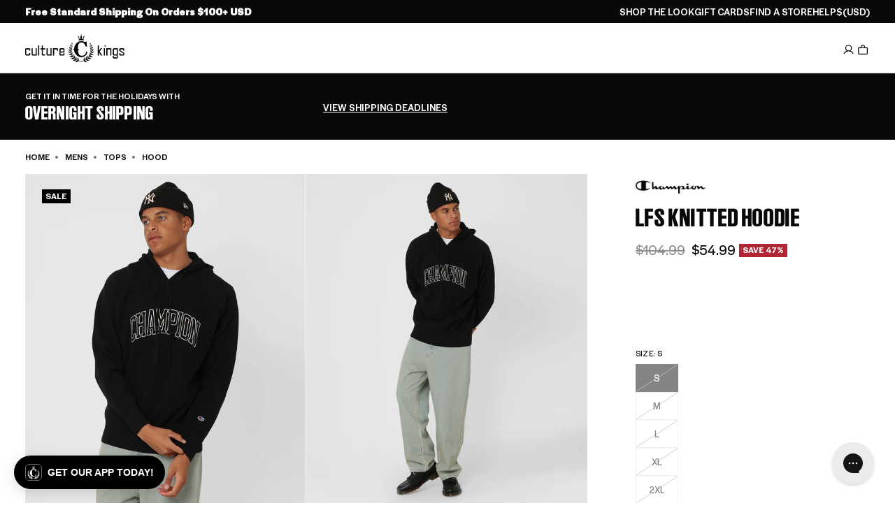

--- FILE ---
content_type: application/javascript
request_url: https://play.gotolstoy.com/widget-v2/0895a215e/modal-container.B-cSwM7H.js
body_size: 7855
content:
var we=Object.defineProperty,Ne=Object.defineProperties;var Te=Object.getOwnPropertyDescriptors;var ce=Object.getOwnPropertySymbols;var Ce=Object.prototype.hasOwnProperty,Ie=Object.prototype.propertyIsEnumerable;var de=(e,n,a)=>n in e?we(e,n,{enumerable:!0,configurable:!0,writable:!0,value:a}):e[n]=a,v=(e,n)=>{for(var a in n||(n={}))Ce.call(n,a)&&de(e,a,n[a]);if(ce)for(var a of ce(n))Ie.call(n,a)&&de(e,a,n[a]);return e},C=(e,n)=>Ne(e,Te(n));var P=(e,n,a)=>new Promise((o,i)=>{var s=c=>{try{l(a.next(c))}catch(h){i(h)}},r=c=>{try{l(a.throw(c))}catch(h){i(h)}},l=c=>c.done?o(c.value):Promise.resolve(c.value).then(s,r);l((a=a.apply(e,n)).next())});import{q as $,u as t,h as O,T as _,y as H,k as E,A as q}from"./vendor-preact.D9E1TqzR.js";import{c as Se,e as z,u as pe,h as ke,y as Ae,q as ge,J as ue,b as Z,W as Pe,K as j,k as B,i as J,j as Oe,a as Me,U as _e,D as Re,L as Ue}from"./shop-assistant-signin-form.-cGqeF6C.js";import{L as Ee,X as he,k as $e,q as me,l as Le,K as je,z as De,w as Fe,x as Ve}from"./vendor-icons.DrrGc7Se.js";import{a as He}from"./vendor-query.DtfF_D-3.js";import{e as fe}from"./env.utils.DlvONbZq.js";const M={product:"product",measurements:"measurements",uploadImage:"uploadImage",signIn:"signIn",profile:"profile",modelGeneratedImage:"modelGeneratedImage"},D={TRYON:"User wants to see how this product looks on them. Identify what product they want to try on and call **tryonTool**",TRYON_WITH_SIZING:"User wants to see how this product looks on them. Call **tryonTool** and **sizingTool** in parallel.",SIZING:"User wants to find their size. Call **sizingTool**",PRODUCT_RECOMMENDATIONS:"Call **getProductRecommendationsTool** and/or **discoverProductsTool** and use **renderProductsTool**.",PRODUCT_VARIANTS:"User wants to see other variants of this product. Call **getProductVariantsTool**",ADD_TO_CART:"Identify what product they want to add to the cart and what variant they want to add and call **addToCartTool**"},be=()=>{const{addMessage:e}=Se(),{isSearchBarOnPlayer:n,isSearchBarOnStories:a,isEmbed:o}=z(),{track:i}=pe(),{isAuthenticated:s}=ke(),{userTryonImage:r,saveUserTryonImage:l}=Ae(),{openModal:c}=ge(),h=(d,x=0)=>P(void 0,null,function*(){var g,A;yield ue.addToCart({productId:d.externalProductId,productHandle:d.handle,variantId:(g=d.variants[x])==null?void 0:g.externalVariantId,isInIframe:n}),i(Z.SHOP_ASSISTANT_PRODUCT_MODAL_ADD_TO_CART,{productId:(A=d.variants[x])==null?void 0:A.externalVariantId})}),S=d=>P(void 0,null,function*(){yield ue.removeFromCart({variantId:d}),i(Z.SHOP_ASSISTANT_PRODUCT_MODAL_REMOVE_FROM_CART,{productId:d})}),y=d=>Object.fromEntries(Object.entries(d).filter(([x,g])=>typeof g=="number"||!!g));return{handleAddToCart:h,handleRemoveFromCart:S,handleVirtualTryOn:(...ee)=>P(void 0,[...ee],function*({customMessage:d,productId:x,productTitle:g,variantImage:A,humanImage:f}={}){let R=f!=null?f:r;if(R)l(R);else{const T=yield c({type:M.uploadImage});if(!(T!=null&&T.imageUrl))return;R=T.imageUrl,l(T.imageUrl)}if(!s){const T=yield c({type:M.signIn,callbackAction:Pe.tryOnAction(x,A)});if(!(T!=null&&T.signedIn))return}const G=g!=null?g:"this product";e({message:d!=null?d:`I want to see ${G} on me`,actionType:j.TRYON,instructions:D.TRYON,messageContext:y({productId:x,variantImage:A,humanImage:R}),isForEmbed:o,isSystemGenerated:!0})}),handleFindMySize:d=>{e({message:`Find my size.
      My measurements are ${d.height} ${d.units} tall, ${d.chestOrBust} ${d.units} chest, ${d.waist} ${d.units} waist, and ${d.hips} ${d.units} hips`,actionType:j.SIZING,instructions:D.SIZING,messageContext:y({measurements:d}),isForEmbed:o,isSystemGenerated:!0})},handleTryAnotherProduct:({customMessage:d}={})=>{e({message:d!=null?d:"Try another product",actionType:j.PRODUCT_RECOMMENDATIONS,instructions:D.PRODUCT_RECOMMENDATIONS,isForEmbed:o,isSystemGenerated:!0})},handleTryAnotherVariant:({customMessage:d}={})=>{e({message:d!=null?d:"Try another variant",actionType:j.PRODUCT_VARIANTS,instructions:D.PRODUCT_VARIANTS,isForEmbed:o,isSystemGenerated:!0})},handleAddToCartQuickAction:()=>{e({message:"I want to add this product to my cart.",actionType:j.ADD_TO_CART,instructions:D.ADD_TO_CART,isForEmbed:o,isSystemGenerated:!0})},handleOpenMeasurementsModal:()=>P(void 0,null,function*(){yield c({type:M.measurements})})}},ze=e=>{const n=e.find(a=>a.type===B.AddToCart);return n&&n.enabled?n:null},Ge=(e,n)=>{if(!n||n.length===0||!e||e.length===0)return!1;const a=n.map(o=>o.trim().toLowerCase());return e.some(o=>a.includes(o.toLowerCase()))},V=e=>e.inventoryPolicy==="continue"||e.inventoryQuantity===null||e.inventoryQuantity!==null&&e.inventoryQuantity>0,Qe=(e,n)=>{const a=ze(e);return a?a.blockedTags&&Ge(n,a.blockedTags)?{canAdd:!1,reason:"Explore this product here - visit our store to complete your purchase"}:{canAdd:!0}:{canAdd:!1,reason:"Add to cart is disabled"}},Be=(e,n,a)=>{const o=Qe(e,n);return o.canAdd?V(a)?{canAdd:!0}:{canAdd:!1,reason:"This item is currently out of stock"}:o},Ke=()=>{const{appUrl:e}=J(),n=$((o,i,s)=>P(void 0,null,function*(){try{const r=yield fetch(`${fe()}/account-service/sendProductEvent`,{method:"POST",headers:{"Content-Type":"application/json"},body:JSON.stringify({token:s,email:i,name:o.name,appUrl:e,event:"Generated OnYou TryOn",productId:o.productId,customEventProperties:{tryonImageUrl:o.tryonImageUrl}})});if(!r.ok)return console.warn("Failed to send Klaviyo event:",r.status,r.statusText),{success:!1};const l=yield r.json();return console.log("Klaviyo event sent successfully:",l),l}catch(r){return console.error("Error sending Klaviyo event:",r),{success:!1}}}),[e]),a=$((o,i,s)=>P(void 0,null,function*(){try{const r=yield fetch(`${fe()}/account-service/sendProductEvent`,{method:"POST",headers:{"Content-Type":"application/json"},body:JSON.stringify({token:s,email:i,name:o.name,appUrl:e,event:"Tolstoy Last Product Viewed",productId:o.productId,variantId:o.variantId,customEventProperties:{}})});if(!r.ok)return console.warn("Failed to send Klaviyo product view event:",r.status,r.statusText),{success:!1};const l=yield r.json();return console.log("Klaviyo product view event sent successfully:",l),l}catch(r){return console.error("Error sending Klaviyo product view event:",r),{success:!1}}}),[e]);return{sendTryonEvent:n,sendProductViewEvent:a}},F=({value:e,label:n,placeholder:a,onChange:o,disabled:i})=>{const s=r=>{var l,c,h;o((l=r==null?void 0:r.target)!=null&&l.value?parseInt((h=(c=r==null?void 0:r.target)==null?void 0:c.value)!=null?h:""):void 0)};return t("input",{inputMode:"numeric",className:"w-full rounded-md border border-gray-300 px-3 py-2 pr-8 max-sm:text-[16px] focus:outline-none focus:ring-2 focus:ring-blue-500 focus:border-blue-500",value:e!=null?e:"",type:"number",onChange:s,"aria-label":`${n}`,placeholder:a,disabled:i})},We=({checked:e,disabled:n,onChange:a})=>{const[o,i]=O(!1),s=e!==void 0?e:o;return t("button",{type:"button",role:"switch",disabled:n,"aria-checked":s,onClick:()=>{const l=!s;i(l),a==null||a(l)},className:`inline-flex h-6 w-11 shrink-0 cursor-pointer items-center rounded-full border-2 border-transparent transition-colors focus:outline-none focus:ring-2 focus:ring-blue-500 focus:ring-offset-2 disabled:cursor-not-allowed disabled:opacity-50 ${s?"bg-blue-500":"bg-gray-200"}`,children:t("span",{className:`pointer-events-none block h-5 w-5 rounded-full bg-white shadow-lg ring-0 transition-transform ${s?"translate-x-5":"translate-x-0"}`})})},Ye=(e,n="metric")=>{if(e)switch(n){case"imperial":return Math.floor(e/12);case"metric":return Math.floor(e/100)}},qe=(e,n="metric")=>{if(e)switch(n){case"imperial":return e%12;case"metric":return e%100}},ye=(e,n,a="metric")=>{if(!(typeof e!="number"&&typeof n!="number"))switch(a){case"imperial":return(e||0)*12+(n||0);case"metric":return(e||0)*100+(n||0)}},Ze=({initialMeasurements:e,submitting:n,onSubmit:a,onChange:o})=>{var x,g,A;const i=(x=e.units)!=null?x:"metric",[s,r]=O(C(v({},e),{units:i})),[l,c]=O(Ye(e.height,i)),[h,S]=O(qe(e.height,i)),y=(g=s.units)!=null?g:"metric",b=_(()=>y==="imperial"?"ft":"m",[y]),p=_(()=>y==="imperial"?"in":"cm",[y]),k=_(()=>y==="imperial"?"Feet":"Meters",[y]),u=_(()=>y==="imperial"?"Inches":"Centimeters",[y]),N=f=>{c(f),r(C(v({},s),{height:ye(f,h,y)}))},m=f=>{S(f),r(C(v({},s),{height:ye(l,f,y)}))},d=f=>{f.preventDefault(),a(s)};return H(()=>{o(s)},[s]),t("form",{onSubmit:d,className:"flex flex-col justify-between gap-4 h-full min-h-0",children:[t("div",{className:"flex-1 min-h-0 overflow-y-auto space-y-4 pb-4 max-h-[330px]",children:[t("div",{className:"flex justify-between items-center mb-4",children:[t("span",{children:"Metric (cm)"}),t(We,{checked:s.units==="imperial",disabled:n,onChange:f=>r(C(v({},s),{units:f?"imperial":"metric"}))}),t("span",{children:"Imperial (in)"})]}),t("div",{children:[t("label",{className:"block text-sm font-medium text-gray-700 mb-1",children:"Height"}),t("div",{className:"flex gap-2",children:[t(F,{disabled:n,value:l,onChange:N,placeholder:k,label:b}),t(F,{disabled:n,value:h,onChange:m,placeholder:u,label:p})]})]}),t("div",{children:[t("label",{className:"block text-sm font-medium text-gray-700 mb-1",children:"Chest/Bust"}),t("div",{className:"relative w-full",children:t(F,{disabled:n,value:s.chestOrBust,onChange:f=>r(C(v({},s),{chestOrBust:f})),placeholder:u,label:p})})]}),t("div",{children:[t("label",{className:"block text-sm font-medium text-gray-700 mb-1",children:"Waist"}),t("div",{className:"relative w-full",children:t(F,{disabled:n,value:s.waist,onChange:f=>r(C(v({},s),{waist:f})),placeholder:u,label:p})})]}),t("div",{children:[t("label",{className:"block text-sm font-medium text-gray-700 mb-1",children:"Hips"}),t("div",{className:"relative w-full",children:t(F,{disabled:n,value:s.hips,onChange:f=>r(C(v({},s),{hips:f})),placeholder:u,label:p})})]}),t("div",{children:[t("label",{className:"block text-sm font-medium text-gray-700 mb-1",children:"Additional Information"}),t("textarea",{disabled:n,value:(A=s.additionalInfo)!=null?A:"",onChange:f=>r(C(v({},s),{additionalInfo:f.currentTarget.value})),className:"w-full rounded-md border border-gray-300 px-3 py-2 max-sm:text-[16px] focus:outline-none focus:ring-2 focus:ring-blue-500 focus:border-blue-500",placeholder:"Any additional information about your measurements",rows:3})]})]}),t("div",{className:"left-0 right-0 bg-white pt-2 pb-2 z-10",children:t("button",{type:"submit",disabled:n,className:"w-full bg-black text-white rounded-full py-2 px-4 hover:bg-gray-800 transition-colors flex items-center justify-center gap-2",children:n?t(E,{children:[t(Ee,{className:"w-4 h-4 animate-spin"}),t("span",{children:"Saving..."})]}):"Save Measurements"})})]})},K=({isOpen:e,onClose:n,children:a,title:o,shouldConfirmClosing:i=!1,closeConfirmationText:s="Are you sure you want to close?",closeConfirmationButtons:r=[{caption:"Cancel",type:"cancel"},{caption:"Close",type:"close"}],onCloseConfirmationAction:l})=>{const{isEmbed:c}=z(),h=q(null),S=q(null),[y,b]=O(!1),p=$(()=>{n()},[n]),k=$(u=>{switch(u.type){case"action":b(!1),l==null||l();break;case"cancel":b(!1);break;case"close":b(!1),p()}},[p,l]);return H(()=>{const u=S.current;if(!u||!e)return;const N=()=>{i?b(!0):p()};return u.addEventListener("click",N),()=>{u.removeEventListener("click",N)}},[e,p,i]),e?t(E,{children:[t("div",{ref:S,style:{position:c?"fixed":"absolute",inset:0,backgroundColor:"black",opacity:.5,zIndex:5,cursor:"pointer"}}),t("div",{ref:h,style:v(v(C(v(C(v({position:c?"fixed":"absolute"},c?{top:"50%",left:"50%",transform:"translate(-50%, -50%)",bottom:"auto",right:"auto"}:{top:"5%",left:"0",right:"0",bottom:"0"}),{backgroundColor:"white",zIndex:10,display:"flex",flexDirection:"column"}),c?{borderRadius:"12px"}:{borderTopLeftRadius:"12px",borderTopRightRadius:"12px"}),{boxShadow:"0 -4px 6px -1px rgba(0, 0, 0, 0.1)",maxWidth:"400px",width:"95%",maxHeight:"90vh"}),c?{}:{height:"95%"}),c?{}:{margin:"0 auto"}),children:[t("div",{className:"py-3 flex items-center justify-center",children:t("div",{className:"h-1.5 w-16 bg-gray-300 rounded-full"})}),t("div",{className:"flex items-center justify-between border-b border-gray-200 bg-white px-4 pb-2",children:[o&&t("h3",{className:"text-md font-semibold",children:o}),t("button",{onClick:()=>{i?b(!0):p()},className:"ml-auto text-gray-500 hover:text-gray-700 text-xl leading-none","aria-label":"Close",children:t(he,{size:24})})]}),t("div",{className:"flex-1 overflow-auto p-4",children:a}),y&&t("div",{className:"absolute inset-0 bg-black bg-opacity-50 flex items-center justify-center z-50",children:t("div",{className:"bg-white rounded-lg p-4 max-w-sm w-full mx-4",children:[t("div",{className:"flex justify-end ml-1 mb-1 -mt-2 -mr-2",children:t("button",{onClick:()=>b(!1),className:"text-gray-500 hover:text-gray-700 text-xl leading-none",children:t(he,{size:20})})}),t("p",{className:"text-gray-800 mb-4",children:s}),t("div",{className:"flex justify-end space-x-2",children:r.map((u,N)=>t("button",{onClick:()=>k(u),className:`px-2 py-1 rounded-md text-xs ${u.type==="cancel"?"bg-gray-200 text-gray-800":u.type==="action"?"bg-green-700 text-white":"bg-white text-black border border-gray-300"}`,children:u.caption},N))})]})})]})]}):null},Je={units:"imperial"},Xe=({onClose:e})=>{const{handleFindMySize:n}=be(),{customerInfo:a,updateCustomerInfo:o,isLoading:i}=Oe(),s=(a==null?void 0:a.measurements)||Je,r=q(s);return t(K,{isOpen:!0,onClose:e,title:"My Measurements",shouldConfirmClosing:!0,children:t("div",{className:"flex flex-col justify-between gap-4 h-full",children:[t("div",{children:"Let me help you find your perfect size! Please provide your measurements below:"}),t("div",{className:"rounded-lg bg-white text-black",children:[i&&t("div",{className:"flex items-center justify-center",children:t($e,{className:"h-6 w-6 animate-spin text-blue-600"})}),!i&&t(Ze,{initialMeasurements:s,submitting:!1,onSubmit:h=>P(void 0,null,function*(){yield o({measurements:h}),n(h),e(h)}),onChange:h=>{r.current=h}})]})]})})},et="USD",tt=({productHandle:e,selectedVariant:n})=>{var y,b,p,k,u,N;const a=!!((y=window.Shopify)!=null&&y.shop&&((b=window.Shopify)!=null&&b.routes)),o=(k=(p=window.Shopify)==null?void 0:p.routes)==null?void 0:k.root,i=((N=(u=window.Shopify)==null?void 0:u.currency)==null?void 0:N.active)||et,{data:s,isLoading:r}=He({queryKey:["shopify-store-product",e],queryFn:()=>P(void 0,null,function*(){const m=o+`products/${e}.js`;return yield(yield fetch(m)).json()}),enabled:a}),l=$(m=>{const x=((s==null?void 0:s.variants)||[]).find(g=>`${g.id}`===m);return x||null},[s]),c=$(m=>typeof m!="number"&&typeof m!="string"?null:(typeof m=="string"?Number(m):m).toLocaleString("en-US",{style:"currency",currency:i}),[i]),h=_(()=>{const m=l(n.externalVariantId);return m&&m.price?c(m.price/100):c(n.price)},[n.externalVariantId,l,c]),S=_(()=>{const m=l(n.externalVariantId);return m&&m.compare_at_price?c(m.compare_at_price/100):c(n.compareAtPrice)},[n.externalVariantId,l,c]);return{formattedPrice:h,formattedCompareAtPrice:S,isLoading:a&&r}},nt=(e,n)=>{var o;if(!((o=e.media)!=null&&o.length))return[];const a=e.media.filter(i=>{var s;return i.previewUrl&&(n.externalMediaId===i.externalMediaId||((s=i.mediaToVariant)==null?void 0:s.includes(n.externalVariantId)))}).map(i=>i.previewUrl);return a.length>0?a:e.media.map(i=>i.previewUrl).filter(i=>i!==null)},rt=({images:e,productTitle:n})=>{const[a,o]=O(0);H(()=>{o(0)},[e]);const i=()=>{o(r=>r===0?e.length-1:r-1)},s=()=>{o(r=>r===e.length-1?0:r+1)};return t("div",{className:"relative",children:[t("img",{src:e[a],alt:`${n} - Image ${a+1}`,className:"w-full h-auto rounded-lg object-contain"}),e.length>1&&t(E,{children:[t("button",{onClick:i,className:"absolute left-2 top-1/2 -translate-y-1/2 p-2 rounded-full bg-black/50 text-white hover:bg-black/70 transition-colors","aria-label":"Previous image",children:t(Fe,{size:20})}),t("button",{onClick:s,className:"absolute right-2 top-1/2 -translate-y-1/2 p-2 rounded-full bg-black/50 text-white hover:bg-black/70 transition-colors","aria-label":"Next image",children:t(Ve,{size:20})}),t("div",{className:"absolute bottom-2 left-1/2 -translate-x-1/2 flex gap-1",children:e.map((r,l)=>t("button",{onClick:()=>o(l),className:`w-2 h-2 rounded-full transition-colors ${l===a?"bg-white":"bg-white/50"}`,"aria-label":`Go to image ${l+1}`},l))})]})]})},at=({product:e,selectedOptions:n,onOptionChange:a})=>{var o,i;return(o=e.options)!=null&&o.length?t("div",{className:"space-y-4",children:(i=e.options)==null?void 0:i.filter(s=>s.name!=="Title"&&s.values[0]!=="Default Title").map(s=>t("div",{className:"space-y-2",children:[t("label",{className:"block text-sm font-medium text-gray-700",children:s.name}),t("div",{className:"flex flex-wrap gap-2",children:s.values.map(r=>t("button",{onClick:()=>a(s.name,r),className:`px-3 py-2 text-sm rounded-md border transition-colors ${n[s.name]===r?"bg-black text-white border-black":"bg-white text-gray-900 border-gray-300 hover:border-gray-400"}`,children:r},r))})]},s.name))}):null},st=({product:e,selectedVariantId:n,onClose:a})=>{var R,G,T,te,ne,re,ae,se,oe;const{appUrl:o}=J(),[i,s]=O({}),[r,l]=O(e.variants[0]),[c,h]=O(!1),{handleAddToCart:S}=be(),{track:y}=pe(),{skills:b}=z(),{sendProductViewEvent:p}=Ke(),{authToken:k,user:u}=Me(),{formattedPrice:N,formattedCompareAtPrice:m,isLoading:d}=tt({productHandle:e.handle,selectedVariant:r});H(()=>{var L;if(!e.variants.length)return;const w=n&&e.variants.find(U=>U.externalVariantId===n)||e.variants[0],I={};(L=w.selectedOptions)==null||L.forEach(U=>{I[U.name]=U.value}),s(I),l(w)},[e,n]),H(()=>{const w=u==null?void 0:u.email;w&&p({productId:e.externalProductId,variantId:n||e.externalProductId},w,k).catch(I=>{console.warn("Failed to send Klaviyo product view event:",I)})},[e.externalProductId,n,k,u==null?void 0:u.email,p]);const x=_(()=>{var w,I;return Be(b,e.tags,{inventoryQuantity:(w=r.inventoryQuantity)!=null?w:null,inventoryPolicy:(I=r.inventoryPolicy)!=null?I:null})},[b,e.tags,r]),g=(w,I)=>{const L=C(v({},i),{[w]:I});s(L);const U=e.variants.find(ve=>{var ie;return(ie=ve.selectedOptions)==null?void 0:ie.every(le=>L[le.name]===le.value)});U&&l(U)},A=()=>{const w=`https://${o}/products/${e.handle}`;window.open(w,"_blank"),y(Z.SHOP_ASSISTANT_PRODUCT_MODAL_GO_TO_PRODUCT_PAGE,{productId:r.externalVariantId})},f=()=>P(void 0,null,function*(){const w=e.variants.findIndex(I=>I.externalVariantId===r.externalVariantId);yield S(e,w),h(!0)}),ee=_(()=>nt(e,r),[e,r]);return t(K,{isOpen:!0,onClose:a,title:e.title,children:t("div",{className:"bg-gray-50 rounded-lg flex flex-col h-full",children:t("div",{className:"overflow-y-auto p-4 flex-1 scrollbar-thin scrollbar-thumb-gray-300 scrollbar-track-transparent",children:[ee.length>0&&t("div",{className:"mb-4",children:t(rt,{images:ee,productTitle:e.title})}),t("div",{className:"mb-4 min-h-[28px]",children:d?t("div",{className:"flex items-center gap-2",children:[t("span",{className:"h-7 w-24 bg-gray-200 rounded animate-pulse"}),t("span",{className:"h-5 w-20 bg-gray-200 rounded animate-pulse"})]}):t(E,{children:[N&&t("span",{className:"text-2xl font-bold text-gray-900",children:N}),m&&t("span",{className:"ml-2 text-lg text-gray-500 line-through",children:m})]})}),((R=e.options)==null?void 0:R.length)&&t("div",{className:"mb-6",children:t(at,{product:e,selectedOptions:i,onOptionChange:g})}),!V({inventoryQuantity:(G=r.inventoryQuantity)!=null?G:null,inventoryPolicy:(T=r.inventoryPolicy)!=null?T:null})&&t("div",{className:"mb-4 p-3 bg-red-50 border border-red-200 rounded-md",children:t("p",{className:"text-sm text-red-700",children:"This variant is currently out of stock"})}),x.canAdd&&t("div",{className:"flex gap-2 mb-4",children:t("button",{onClick:f,disabled:!V({inventoryQuantity:(te=r.inventoryQuantity)!=null?te:null,inventoryPolicy:(ne=r.inventoryPolicy)!=null?ne:null})||c,className:`flex items-center justify-center w-full gap-2 py-2 text-sm font-medium rounded-md transition-colors ${V({inventoryQuantity:(re=r.inventoryQuantity)!=null?re:null,inventoryPolicy:(ae=r.inventoryPolicy)!=null?ae:null})?c?"bg-green-600 text-white hover:bg-green-700":"bg-black text-white hover:bg-gray-800":"bg-gray-400 text-white cursor-not-allowed"}`,children:V({inventoryQuantity:(se=r.inventoryQuantity)!=null?se:null,inventoryPolicy:(oe=r.inventoryPolicy)!=null?oe:null})?c?t(E,{children:[t(Le,{size:16}),"Added to Cart"]}):t(E,{children:[t(me,{size:16}),"Add to Cart"]}):t(E,{children:[t(me,{size:16}),"Out of Stock"]})})}),t("button",{onClick:A,className:"flex items-center justify-center w-full gap-2 py-2 text-sm font-medium text-blue-700 bg-blue-50 border border-blue-200 rounded-md hover:bg-blue-100 transition-colors mb-4",children:[t(je,{size:16}),"Go to Product Page"]}),(e.description||e.descriptionHtml)&&t("div",{children:[t("h4",{className:"text-sm font-bold text-gray-700 mb-2",children:"Description"}),t("div",{className:"product-description text-sm text-gray-600 prose prose-sm max-w-none overflow-hidden",dangerouslySetInnerHTML:{__html:e.descriptionHtml||e.description||""}})]}),c&&t("div",{className:"mt-4 text-center flex items-center justify-center gap-2 p-3 bg-green-50 border border-green-200 rounded-md",children:[t(De,{className:"w-4 h-4 text-green-600"}),t("p",{className:"text-sm text-green-700",children:"Refresh page to see item in your cart"})]})]})})})},ot=({onClose:e,validationError:n})=>{var l;const{skills:a}=z(),o=a.find(c=>c.type===B.VirtualTryOn&&c.enabled===!0),i=a.find(c=>c.type===B.ShadeFinder&&c.enabled===!0),s=(l=o!=null?o:i)!=null?l:Re;return t(K,{isOpen:!0,onClose:e,title:"Upload Image",children:t(_e,{tryonSettings:s,onImageUploaded:c=>{e({imageUrl:c})},initialValidationError:n})})},it=({onClose:e,callbackAction:n})=>{const{appKey:a,appUrl:o}=J(),{skills:i}=z(),s=()=>{e({signedIn:!1})},r=(n==null?void 0:n.type)==="tryon";return t(K,{isOpen:!0,onClose:s,title:"Sign in",children:t(Ue,{appKey:a,appUrl:o,callbackAction:n,tryonSettings:r?i.find(l=>l.type===B.VirtualTryOn):void 0})})},X=2.54,W=12,xe=e=>{const n=e/X,a=Math.floor(n/W),o=Math.round(n%W);return o===W?`${a+1}'0"`:`${a}'${o}"`},lt=(e,n)=>n==="metric"?`${Math.round(e)} cm`:xe(e),gt=(e,n)=>n==="metric"?Math.round(e):xe(e),Y=(e,n)=>n==="metric"?`${Math.round(e)} cm`:`${Math.round(e/X)}"`,bt=(e,n)=>Math.round(n==="metric"?e:e/X);function Q({label:e,value:n}){return t("div",{className:"flex items-center justify-between",children:[t("span",{className:"text-sm text-gray-500",children:e}),t("span",{className:"text-sm font-semibold text-gray-900",children:n})]})}const ct=({imageUrl:e,modelName:n,onClose:a,height:o,chest:i,waist:s,hips:r,measurementUnits:l="metric"})=>t("div",{className:"fixed inset-0 bg-black bg-opacity-50 z-30 flex items-center justify-center p-2 md:p-4",onClick:a,children:t("div",{className:"flex flex-col md:flex-row max-h-[85vh] md:max-h-[72vh] max-w-[95vw] md:max-w-fit w-full p-0 overflow-hidden bg-white rounded-md relative",onClick:c=>c.stopPropagation(),children:[t("span",{className:"absolute w-1 h-1 overflow-hidden",children:["Model ",n," Details"]}),t("button",{onClick:a,className:"absolute right-2 top-2 md:right-4 md:top-4 z-10 rounded-full bg-white/80 backdrop-blur-4px text-black border-none cursor-pointer transition-all duration-200 w-8 h-8 md:w-auto md:h-auto flex items-center justify-center","aria-label":"Close",children:t("svg",{width:"16",height:"16",className:"md:w-5 md:h-5",viewBox:"0 0 24 24",fill:"none",stroke:"currentColor",strokeWidth:"2",children:[t("line",{x1:"18",y1:"6",x2:"6",y2:"18"}),t("line",{x1:"6",y1:"6",x2:"18",y2:"18"})]})}),t("div",{className:"relative bg-gray-100 flex items-center justify-center w-full md:flex-1 min-h-0 overflow-hidden",children:t("img",{src:e,alt:`Model ${n} wearing the product`,className:"max-h-[55vh] md:max-h-[72vh] max-w-full w-auto object-contain"})}),t("div",{className:"flex flex-col justify-center gap-4 p-4 md:p-6 w-full md:w-56 flex-shrink-0 border-t md:border-t-0 md:border-l border-gray-200",children:[t("div",{children:[t("h3",{className:"text-lg font-semibold text-gray-900 mb-1",children:"Model Info"}),t("p",{className:"text-sm text-gray-500 m-0",children:"See how this fits on a similar body type"})]}),t("div",{className:"flex flex-col gap-4",children:[o&&t(Q,{label:"Height",value:lt(o,l)}),i&&t(Q,{label:"Chest",value:Y(i,l)}),s&&t(Q,{label:"Waist",value:Y(s,l)}),r&&t(Q,{label:"Hips",value:Y(r,l)})]}),t("div",{className:"pt-4 border-t border-gray-200",children:t("p",{className:"text-xs text-gray-500 leading-6 m-0",children:"Find a model with measurements similar to yours to see how this product might fit you."})})]})]})}),dt={[M.product]:st,[M.measurements]:Xe,[M.signIn]:it,[M.uploadImage]:ot,[M.modelGeneratedImage]:ct},xt=()=>{const{currentModal:e,closeModal:n}=ge();if(!e)return null;const a=dt[e.type];return t(a,v({onClose:n},e))};export{M as A,Ze as M,Ke as a,Be as b,Qe as c,D as d,xt as e,gt as f,bt as g,V as i,be as u};


--- FILE ---
content_type: text/json
request_url: https://conf.config-security.com/model
body_size: 85
content:
{"title":"recommendation AI model (keras)","structure":"release_id=0x3e:3f:45:69:24:41:27:2a:37:28:7b:6f:7a:2e:7c:49:2b:5c:6e:5a:5d:4a:75:5a:6c:65:48:40:64;keras;s59j0pbugtxyi2lb326iaeigmqvr4lcb8b19tbp1qx2m5ghdvlivhmlxa823n7tl03rsjehl","weights":"../weights/3e3f4569.h5","biases":"../biases/3e3f4569.h5"}

--- FILE ---
content_type: application/javascript
request_url: https://play.gotolstoy.com/widget-v2/0895a215e/anonymous-id.D2Zz24VG.js
body_size: 196
content:
function s(){return"xxxxxxxx-xxxx-4xxx-yxxx-xxxxxxxxxxxx".replace(/[xy]/g,o=>{const r=Math.trunc(Math.random()*16);return(o==="x"?r:r&3|8).toString(16)})}function a(o){var r;return o!=null&&o.length?`${(r=o[0])==null?void 0:r.toUpperCase()}${o==null?void 0:o.slice(1)}`:""}function c(o){return`tolstoy${a(o)}`}function i(){return new URLSearchParams(window.location.search).get("productId")||null}function u(o){return sessionStorage.getItem(o)}function l(o,r){sessionStorage.setItem(o,r)}function g(){var r,n;return(()=>{try{const t=window.localStorage.getItem("tolstoy-cookie-policy");if(t)return t}catch(t){}try{const t=window.sessionStorage.getItem("tolstoy-cookie-policy");if(t)return t}catch(t){}return null})()==="rejected"?!1:(n=(r=window.Shopify)==null?void 0:r.customerPrivacy)!=null&&n.currentVisitorConsent?window.Shopify.customerPrivacy.currentVisitorConsent().analytics!=="no":!0}const e="tolstoy-anonymousId";class m{static getAndSetAnonymousId(){const r=localStorage.getItem(e);if(r)return r;const n=s();return localStorage.setItem(e,n),n}}export{m as A,u as a,i as b,c as g,l as s,s as u,g as v};


--- FILE ---
content_type: application/javascript
request_url: https://play.gotolstoy.com/widget-v2/0895a215e/see-it-onyou-app.Q6BkYZtx.js
body_size: 3206
content:
var ee=Object.defineProperty,te=Object.defineProperties;var oe=Object.getOwnPropertyDescriptors;var B=Object.getOwnPropertySymbols;var ne=Object.prototype.hasOwnProperty,se=Object.prototype.propertyIsEnumerable;var z=(t,e,o)=>e in t?ee(t,e,{enumerable:!0,configurable:!0,writable:!0,value:o}):t[e]=o,T=(t,e)=>{for(var o in e||(e={}))ne.call(e,o)&&z(t,o,e[o]);if(B)for(var o of B(e))se.call(e,o)&&z(t,o,e[o]);return t},w=(t,e)=>te(t,oe(e));var D=(t,e,o)=>new Promise((g,i)=>{var c=s=>{try{a(o.next(s))}catch(h){i(h)}},l=s=>{try{a(o.throw(s))}catch(h){i(h)}},a=s=>s.done?g(s.value):Promise.resolve(s.value).then(c,l);a((o=o.apply(t,e)).next())});import{u as n,D as re,A as le,h as N,y as W,k as V}from"./vendor-preact.D9E1TqzR.js";import{H as ae,y as ie,h as ce,c as ue,e as j,K as G,L as de,W as pe,U as he,C as me,S as K,u as fe,a as ge,d as be,k as q,D as L,b as _}from"./shop-assistant-signin-form.-cGqeF6C.js";import{u as $}from"./use-is-mobile.pdiEP55S.js";import{W as ye,C as Se}from"./widget-modal.H26o1ERa.js";import{i as Ie,s as xe}from"./chat-modal.BaXlIpVq.js";import{d as Q}from"./modal-container.B-cSwM7H.js";import{S as Ce}from"./shadow-portal._e4iWzq4.js";import{W as Z}from"./search-bar-widget-settings.DwC6T6ek.js";import{P as J}from"./base-analytics.types.OYIZ72pM.js";import"./vendor-misc.ZYH4rFvn.js";import"./vendor-query.DtfF_D-3.js";import"./anonymous-id.D2Zz24VG.js";import"./widget-loader.5jVK42o6.js";import"./env.utils.DlvONbZq.js";import"./events.constants.DL-T4Byd.js";import"./vendor-icons.DrrGc7Se.js";import"./vendor-state.DeSQf65-.js";import"./use-in-view.C0P7ag3d.js";import"./vendor-ai.D3njTvfr.js";import"./vendor-validation.BxGYnMZV.js";import"./use-animation-job.Bx43Pp15.js";import"./render.utils.DbaRfCBL.js";import"./ui.constants.Defd7Z6n.js";const Ae=({size:t,color:e="#000000"})=>n("svg",{xmlns:"http://www.w3.org/2000/svg",width:t,height:t,viewBox:"0 0 24 24",children:n("g",{fill:"none",children:n("path",{fill:e,d:"M9.107 5.448c.598-1.75 3.016-1.803 3.725-.159l.06.16.807 2.36a4 4 0 0 0 2.276 2.411l.217.081 2.36.806c1.75.598 1.803 3.016.16 3.725l-.16.06-2.36.807a4 4 0 0 0-2.412 2.276l-.081.216-.806 2.361c-.598 1.75-3.016 1.803-3.724.16l-.062-.16-.806-2.36a4 4 0 0 0-2.276-2.412l-.216-.081-2.36-.806c-1.751-.598-1.804-3.016-.16-3.724l.16-.062 2.36-.806A4 4 0 0 0 8.22 8.025l.081-.216zM11 6.094l-.806 2.36a6 6 0 0 1-3.49 3.649l-.25.091-2.36.806 2.36.806a6 6 0 0 1 3.649 3.49l.091.25.806 2.36.806-2.36a6 6 0 0 1 3.49-3.649l.25-.09 2.36-.807-2.36-.806a6 6 0 0 1-3.649-3.49l-.09-.25zM19 2a1 1 0 0 1 .898.56l.048.117.35 1.026 1.027.35a1 1 0 0 1 .118 1.845l-.118.048-1.026.35-.35 1.027a1 1 0 0 1-1.845.117l-.048-.117-.35-1.026-1.027-.35a1 1 0 0 1-.118-1.845l.118-.048 1.026-.35.35-1.027A1 1 0 0 1 19 2"})})}),Te=t=>t?t<=12?14:t<=14?16:t<=16?18:t<=18?20:22:22,Y=t=>{if(!t)return"flex-start";switch(t){case"center":return"center";case"right":return"flex-end";case"left":default:return"flex-start"}},ke=re(({onClick:t,widgetSettings:e},o)=>{var C,E,R,H;const g=`${e.fontSize}px`,i=e.backgroundColor,c=e.borderColor,l=e.text,a=Te(e.fontSize),s=e.textAlignment||e.alignment,h=e.alignment,d=e.textColor,b=(C=e.letterSpacing)!=null?C:0,r=e.font,m=(E=e.borderRadius)!=null?E:0,A=(R=e.showIcon)!=null?R:!0,u=(H=e.textUnderline)!=null?H:!1,S=$(),k=S?e.mobileWidthMode:e.widthMode,v=S?e.mobileWidth:e.width,M=k==="fit"?"fit-content":`${v}%`,I=d==="inherit"?"currentColor":d,x=e.placement==="inline",y=()=>{var F;return u?T({all:"unset",display:"inline-flex",alignItems:"center",justifyContent:Y(s),gap:"8px",padding:"4px 0",backgroundColor:"transparent",color:d,fontSize:g,fontWeight:500,letterSpacing:`${b}px`,cursor:"pointer",textAlign:s,position:"relative",transition:"background-color 0.2s, border-color 0.2s",width:M,fontFamily:r,border:"none",borderRadius:"0"},x?{height:"100%",minHeight:"100%",boxSizing:"border-box"}:{}):T({all:"unset",display:"inline-flex",alignItems:"center",justifyContent:Y(s),gap:"8px",padding:"8px 16px",backgroundColor:i,color:d,fontSize:g,fontWeight:500,letterSpacing:`${b}px`,cursor:"pointer",textAlign:s,position:"relative",transition:"background-color 0.2s, border-color 0.2s",width:M,fontFamily:r,border:`${(F=e.borderWidth)!=null?F:3}px solid ${c}`,borderRadius:`${m}px`},x?{height:"100%",minHeight:"100%",boxSizing:"border-box"}:{})},O=F=>{const p=F.currentTarget;if(u){p.style.opacity="0.7";return}if(i==="#FFFFFF"||i==="transparent"){p.style.backgroundColor="#000000",p.style.color="#FFFFFF";const U=p.querySelector("svg");U&&U.querySelectorAll("path").forEach(P=>{P.setAttribute("fill","#FFFFFF")})}else i==="#000000"?p.style.backgroundColor="#333333":p.style.filter="brightness(1.2)"},f=F=>{const p=F.currentTarget;if(u){p.style.opacity="1",p.style.backgroundColor="transparent";return}p.style.backgroundColor=i||"",p.style.color=d||"",p.style.filter="";const U=p.querySelector("svg");U&&U.querySelectorAll("path").forEach(P=>{P.setAttribute("fill",I||"")})};return n("div",{style:T({display:"flex",justifyContent:Y(h)},x?{height:"100%"}:{}),children:n("button",{ref:o,style:y(),onClick:t,onMouseEnter:O,onMouseLeave:f,children:[n("span",{style:{textDecoration:u?"underline":"none"},children:l}),A&&n(Ae,{size:a,color:I})]})})}),ve=({contentRef:t,tryonSettings:e,appKey:o,appUrl:g,userTryonImage:i,skipSignIn:c,isAuthenticated:l,closeAssistant:a,brandLogo:s,productId:h})=>{const{chatModalSettings:d,isEmbed:b}=j(),r=$(),[m,A]=N(!1),u=!c&&!l&&(m||!!i),S=`w-full bg-white flex flex-col overflow-hidden border border-gray-200 ${d.enableSevenEighthScreen&&r?"h-[87.5vh] fixed bottom-0 left-0 right-0 rounded-t-xl shadow-2xl":"h-full md:rounded-xl md:shadow-2xl"}`;return n("div",{className:S,ref:t,children:[n(Se,{handleClose:a,brandLogo:s}),n("div",{className:"flex-1 overflow-y-auto pt-4 px-4",children:u?n(de,{appKey:o,appUrl:g,tryonSettings:e,callbackAction:pe.chatMessageAction({message:"Please show me how this product will look on me.",actionType:G.TRYON,instructions:Q.TRYON,messageContext:{productId:h},isForEmbed:b})}):n(he,{tryonSettings:e,onImageUploaded:()=>{!c&&!l&&A(!0)}})})]})},Me=({appKey:t,appUrl:e,agentImage:o,brandLogo:g,hidePoweredBy:i,productId:c,tryonSettings:l,closeAssistant:a,triggerMessage:s,onMessageTriggered:h,useEmbeddedChat:d=!1})=>{var x;const{callbackAction:b}=ae(),{userTryonImage:r,saveUserTryonImage:m}=ie(),A=le(null),{isAuthenticated:u}=ce(),{setInitialMessage:S}=ue(),{chatModalSettings:k}=j(),v=$(),[M,I]=N(!r);return W(()=>{let y=!0;return D(void 0,null,function*(){if(r){I(!1);return}I(!0);try{const f=yield me.getUserImage();if(!y)return;f!=null&&f.url&&m(f.url)}finally{y&&I(!1)}}),()=>{y=!1}},[r,m]),W(()=>{const y=sessionStorage.getItem(`see-it-on-you-trigger-${c}`)==="true";if((l.skipSignIn?s:s||y)&&!b&&r&&(l.skipSignIn||u)){const C=Ie(),E=d&&C;S({message:"Please show me how this product will look on me.",actionType:G.TRYON,instructions:Q.TRYON,messageContext:{productId:c},isForEmbed:E,isSystemGenerated:!0}),E&&(xe(),a()),l.skipSignIn||sessionStorage.removeItem(`see-it-on-you-trigger-${c}`),h()}},[r,s,l,c,u,b,h,S,a,d]),M?null:!r||!l.skipSignIn&&!u?n(V,{children:[k.enableSevenEighthScreen&&v&&n("div",{className:"fixed inset-0 bg-black bg-opacity-50 z-1",onClick:()=>a(!1)}),n(ve,{contentRef:A,tryonSettings:l,appKey:t,appUrl:e,userTryonImage:r,skipSignIn:(x=l.skipSignIn)!=null?x:!1,isAuthenticated:u,closeAssistant:a,brandLogo:g,productId:c})]}):n(ye,{closeAssistant:a,agentImage:o,brandLogo:g,hidePoweredBy:i})},Oe=t=>{var y,O;const{appKey:e,appUrl:o,agentImage:g,brandLogo:i,hidePoweredBy:c,productId:l,autoOpen:a=!1,widgetButtonSettings:s,preloadedStyles:h,element:d,skills:b,chatModalSettings:r,fullscreenMode:m}=t,[A,u]=N(a),[S,k]=N(!1),{track:v}=fe();ge();const{onSessionStart:M}=be(d),I=()=>{u(C=>!C),k(!0),sessionStorage.removeItem(`see-it-on-you-sent-${l}`),(b.find(C=>C.type===q.VirtualTryOn)||L).skipSignIn||sessionStorage.setItem(`see-it-on-you-trigger-${l}`,"true"),M(),v(_.SHOP_ASSISTANT_OPEN)},x=f=>{u(!1),v(f?_.SHOP_ASSISTANT_MINIMIZE:_.SHOP_ASSISTANT_CLOSE)};return W(()=>{m&&I()},[m]),n(V,{children:[!m&&n(ke,{onClick:I,widgetSettings:s}),A&&n(Ce,{preloadedStyles:h,element:d,fullscreenMode:m,chatModalDisplayMode:r==null?void 0:r.chatModalDisplayMode,children:n(K,w(T({widgetType:J.SEE_IT_ON_YOU,callbackUrl:Z.seeItOnYouCallbackUrl,chatModalSettings:r,assistantInitialMessage:(y=r==null?void 0:r.assistantInitialMessage)!=null?y:""},t),{children:n(Me,{appKey:e,appUrl:o,agentImage:g,brandLogo:i,hidePoweredBy:c,productId:l,tryonSettings:b.find(f=>f.type===q.VirtualTryOn)||L,closeAssistant:x,triggerMessage:S,onMessageTriggered:()=>k(!1),useEmbeddedChat:(O=s.useEmbeddedChat)!=null?O:!1,fullscreenMode:m})}))})]})},Xe=t=>n(K,w(T({widgetType:J.SEE_IT_ON_YOU,callbackUrl:Z.seeItOnYouCallbackUrl},t),{children:n(Oe,T({},t))}));export{Xe as default};


--- FILE ---
content_type: application/javascript
request_url: https://play.gotolstoy.com/widget-v2/0895a215e/vendor-icons.DrrGc7Se.js
body_size: 4284
content:
var w=Object.defineProperty,C=Object.defineProperties;var L=Object.getOwnPropertyDescriptors;var c=Object.getOwnPropertySymbols;var n=Object.prototype.hasOwnProperty,d=Object.prototype.propertyIsEnumerable;var l=(a,t,y)=>t in a?w(a,t,{enumerable:!0,configurable:!0,writable:!0,value:y}):a[t]=y,s=(a,t)=>{for(var y in t||(t={}))n.call(t,y)&&l(a,y,t[y]);if(c)for(var y of c(t))d.call(t,y)&&l(a,y,t[y]);return a},o=(a,t)=>C(a,L(t));var i=(a,t)=>{var y={};for(var h in a)n.call(a,h)&&t.indexOf(h)<0&&(y[h]=a[h]);if(a!=null&&c)for(var h of c(a))t.indexOf(h)<0&&d.call(a,h)&&(y[h]=a[h]);return y};import{g as x,H as b}from"./vendor-preact.D9E1TqzR.js";/**
 * @license lucide-preact v0.363.0 - ISC
 *
 * This source code is licensed under the ISC license.
 * See the LICENSE file in the root directory of this source tree.
 */var q={xmlns:"http://www.w3.org/2000/svg",width:24,height:24,viewBox:"0 0 24 24",fill:"none",stroke:"currentColor","stroke-width":"2","stroke-linecap":"round","stroke-linejoin":"round"};/**
 * @license lucide-preact v0.363.0 - ISC
 *
 * This source code is licensed under the ISC license.
 * See the LICENSE file in the root directory of this source tree.
 */const z=a=>a.replace(/([a-z0-9])([A-Z])/g,"$1-$2").toLowerCase();/**
 * @license lucide-preact v0.363.0 - ISC
 *
 * This source code is licensed under the ISC license.
 * See the LICENSE file in the root directory of this source tree.
 */const e=(a,t)=>{const y=H=>{var p=H,{color:h="currentColor",size:k=24,strokeWidth:r=2,absoluteStrokeWidth:M,children:m,class:u=""}=p,v=i(p,["color","size","strokeWidth","absoluteStrokeWidth","children","class"]);return x("svg",s(o(s({},q),{width:String(k),height:k,stroke:h,"stroke-width":M?Number(r)*24/Number(k):r,class:["lucide",`lucide-${z(a)}`,u].join(" ")}),v),[...t.map(([g,f])=>x(g,f)),...b(m)])};return y.displayName=`${a}`,y};/**
 * @license lucide-preact v0.363.0 - ISC
 *
 * This source code is licensed under the ISC license.
 * See the LICENSE file in the root directory of this source tree.
 */const j=e("Aperture",[["circle",{cx:"12",cy:"12",r:"10",key:"1mglay"}],["path",{d:"m14.31 8 5.74 9.94",key:"1y6ab4"}],["path",{d:"M9.69 8h11.48",key:"1wxppr"}],["path",{d:"m7.38 12 5.74-9.94",key:"1grp0k"}],["path",{d:"M9.69 16 3.95 6.06",key:"libnyf"}],["path",{d:"M14.31 16H2.83",key:"x5fava"}],["path",{d:"m16.62 12-5.74 9.94",key:"1vwawt"}]]);/**
 * @license lucide-preact v0.363.0 - ISC
 *
 * This source code is licensed under the ISC license.
 * See the LICENSE file in the root directory of this source tree.
 */const A=e("ArrowLeft",[["path",{d:"m12 19-7-7 7-7",key:"1l729n"}],["path",{d:"M19 12H5",key:"x3x0zl"}]]);/**
 * @license lucide-preact v0.363.0 - ISC
 *
 * This source code is licensed under the ISC license.
 * See the LICENSE file in the root directory of this source tree.
 */const P=e("Brain",[["path",{d:"M12 5a3 3 0 1 0-5.997.125 4 4 0 0 0-2.526 5.77 4 4 0 0 0 .556 6.588A4 4 0 1 0 12 18Z",key:"l5xja"}],["path",{d:"M12 5a3 3 0 1 1 5.997.125 4 4 0 0 1 2.526 5.77 4 4 0 0 1-.556 6.588A4 4 0 1 1 12 18Z",key:"ep3f8r"}],["path",{d:"M15 13a4.5 4.5 0 0 1-3-4 4.5 4.5 0 0 1-3 4",key:"1p4c4q"}],["path",{d:"M17.599 6.5a3 3 0 0 0 .399-1.375",key:"tmeiqw"}],["path",{d:"M6.003 5.125A3 3 0 0 0 6.401 6.5",key:"105sqy"}],["path",{d:"M3.477 10.896a4 4 0 0 1 .585-.396",key:"ql3yin"}],["path",{d:"M19.938 10.5a4 4 0 0 1 .585.396",key:"1qfode"}],["path",{d:"M6 18a4 4 0 0 1-1.967-.516",key:"2e4loj"}],["path",{d:"M19.967 17.484A4 4 0 0 1 18 18",key:"159ez6"}]]);/**
 * @license lucide-preact v0.363.0 - ISC
 *
 * This source code is licensed under the ISC license.
 * See the LICENSE file in the root directory of this source tree.
 */const Z=e("Camera",[["path",{d:"M14.5 4h-5L7 7H4a2 2 0 0 0-2 2v9a2 2 0 0 0 2 2h16a2 2 0 0 0 2-2V9a2 2 0 0 0-2-2h-3l-2.5-3z",key:"1tc9qg"}],["circle",{cx:"12",cy:"13",r:"3",key:"1vg3eu"}]]);/**
 * @license lucide-preact v0.363.0 - ISC
 *
 * This source code is licensed under the ISC license.
 * See the LICENSE file in the root directory of this source tree.
 */const R=e("CaptionsOff",[["path",{d:"M10.5 5H19a2 2 0 0 1 2 2v8.5",key:"jqtk4d"}],["path",{d:"M17 11h-.5",key:"1961ue"}],["path",{d:"M19 19H5a2 2 0 0 1-2-2V7a2 2 0 0 1 2-2",key:"1keqsi"}],["path",{d:"m2 2 20 20",key:"1ooewy"}],["path",{d:"M7 11h4",key:"1o1z6v"}],["path",{d:"M7 15h2.5",key:"1ina1g"}]]);/**
 * @license lucide-preact v0.363.0 - ISC
 *
 * This source code is licensed under the ISC license.
 * See the LICENSE file in the root directory of this source tree.
 */const T=e("Captions",[["rect",{width:"18",height:"14",x:"3",y:"5",rx:"2",ry:"2",key:"12ruh7"}],["path",{d:"M7 15h4M15 15h2M7 11h2M13 11h4",key:"1ueiar"}]]);/**
 * @license lucide-preact v0.363.0 - ISC
 *
 * This source code is licensed under the ISC license.
 * See the LICENSE file in the root directory of this source tree.
 */const U=e("Check",[["path",{d:"M20 6 9 17l-5-5",key:"1gmf2c"}]]);/**
 * @license lucide-preact v0.363.0 - ISC
 *
 * This source code is licensed under the ISC license.
 * See the LICENSE file in the root directory of this source tree.
 */const B=e("ChevronDown",[["path",{d:"m6 9 6 6 6-6",key:"qrunsl"}]]);/**
 * @license lucide-preact v0.363.0 - ISC
 *
 * This source code is licensed under the ISC license.
 * See the LICENSE file in the root directory of this source tree.
 */const D=e("ChevronLeft",[["path",{d:"m15 18-6-6 6-6",key:"1wnfg3"}]]);/**
 * @license lucide-preact v0.363.0 - ISC
 *
 * This source code is licensed under the ISC license.
 * See the LICENSE file in the root directory of this source tree.
 */const X=e("ChevronRight",[["path",{d:"m9 18 6-6-6-6",key:"mthhwq"}]]);/**
 * @license lucide-preact v0.363.0 - ISC
 *
 * This source code is licensed under the ISC license.
 * See the LICENSE file in the root directory of this source tree.
 */const $=e("CircleAlert",[["circle",{cx:"12",cy:"12",r:"10",key:"1mglay"}],["line",{x1:"12",x2:"12",y1:"8",y2:"12",key:"1pkeuh"}],["line",{x1:"12",x2:"12.01",y1:"16",y2:"16",key:"4dfq90"}]]);/**
 * @license lucide-preact v0.363.0 - ISC
 *
 * This source code is licensed under the ISC license.
 * See the LICENSE file in the root directory of this source tree.
 */const E=e("CircleCheckBig",[["path",{d:"M22 11.08V12a10 10 0 1 1-5.93-9.14",key:"g774vq"}],["path",{d:"m9 11 3 3L22 4",key:"1pflzl"}]]);/**
 * @license lucide-preact v0.363.0 - ISC
 *
 * This source code is licensed under the ISC license.
 * See the LICENSE file in the root directory of this source tree.
 */const G=e("CirclePlay",[["circle",{cx:"12",cy:"12",r:"10",key:"1mglay"}],["polygon",{points:"10 8 16 12 10 16 10 8",key:"1cimsy"}]]);/**
 * @license lucide-preact v0.363.0 - ISC
 *
 * This source code is licensed under the ISC license.
 * See the LICENSE file in the root directory of this source tree.
 */const N=e("Copy",[["rect",{width:"14",height:"14",x:"8",y:"8",rx:"2",ry:"2",key:"17jyea"}],["path",{d:"M4 16c-1.1 0-2-.9-2-2V4c0-1.1.9-2 2-2h10c1.1 0 2 .9 2 2",key:"zix9uf"}]]);/**
 * @license lucide-preact v0.363.0 - ISC
 *
 * This source code is licensed under the ISC license.
 * See the LICENSE file in the root directory of this source tree.
 */const O=e("ExternalLink",[["path",{d:"M15 3h6v6",key:"1q9fwt"}],["path",{d:"M10 14 21 3",key:"gplh6r"}],["path",{d:"M18 13v6a2 2 0 0 1-2 2H5a2 2 0 0 1-2-2V8a2 2 0 0 1 2-2h6",key:"a6xqqp"}]]);/**
 * @license lucide-preact v0.363.0 - ISC
 *
 * This source code is licensed under the ISC license.
 * See the LICENSE file in the root directory of this source tree.
 */const I=e("Gift",[["rect",{x:"3",y:"8",width:"18",height:"4",rx:"1",key:"bkv52"}],["path",{d:"M12 8v13",key:"1c76mn"}],["path",{d:"M19 12v7a2 2 0 0 1-2 2H7a2 2 0 0 1-2-2v-7",key:"6wjy6b"}],["path",{d:"M7.5 8a2.5 2.5 0 0 1 0-5A4.8 8 0 0 1 12 8a4.8 8 0 0 1 4.5-5 2.5 2.5 0 0 1 0 5",key:"1ihvrl"}]]);/**
 * @license lucide-preact v0.363.0 - ISC
 *
 * This source code is licensed under the ISC license.
 * See the LICENSE file in the root directory of this source tree.
 */const K=e("History",[["path",{d:"M3 12a9 9 0 1 0 9-9 9.75 9.75 0 0 0-6.74 2.74L3 8",key:"1357e3"}],["path",{d:"M3 3v5h5",key:"1xhq8a"}],["path",{d:"M12 7v5l4 2",key:"1fdv2h"}]]);/**
 * @license lucide-preact v0.363.0 - ISC
 *
 * This source code is licensed under the ISC license.
 * See the LICENSE file in the root directory of this source tree.
 */const F=e("Layers",[["path",{d:"m12.83 2.18a2 2 0 0 0-1.66 0L2.6 6.08a1 1 0 0 0 0 1.83l8.58 3.91a2 2 0 0 0 1.66 0l8.58-3.9a1 1 0 0 0 0-1.83Z",key:"8b97xw"}],["path",{d:"m22 17.65-9.17 4.16a2 2 0 0 1-1.66 0L2 17.65",key:"dd6zsq"}],["path",{d:"m22 12.65-9.17 4.16a2 2 0 0 1-1.66 0L2 12.65",key:"ep9fru"}]]);/**
 * @license lucide-preact v0.363.0 - ISC
 *
 * This source code is licensed under the ISC license.
 * See the LICENSE file in the root directory of this source tree.
 */const J=e("LoaderCircle",[["path",{d:"M21 12a9 9 0 1 1-6.219-8.56",key:"13zald"}]]);/**
 * @license lucide-preact v0.363.0 - ISC
 *
 * This source code is licensed under the ISC license.
 * See the LICENSE file in the root directory of this source tree.
 */const Q=e("Loader",[["line",{x1:"12",x2:"12",y1:"2",y2:"6",key:"gza1u7"}],["line",{x1:"12",x2:"12",y1:"18",y2:"22",key:"1qhbu9"}],["line",{x1:"4.93",x2:"7.76",y1:"4.93",y2:"7.76",key:"xae44r"}],["line",{x1:"16.24",x2:"19.07",y1:"16.24",y2:"19.07",key:"bxnmvf"}],["line",{x1:"2",x2:"6",y1:"12",y2:"12",key:"89khin"}],["line",{x1:"18",x2:"22",y1:"12",y2:"12",key:"pb8tfm"}],["line",{x1:"4.93",x2:"7.76",y1:"19.07",y2:"16.24",key:"1uxjnu"}],["line",{x1:"16.24",x2:"19.07",y1:"7.76",y2:"4.93",key:"6duxfx"}]]);/**
 * @license lucide-preact v0.363.0 - ISC
 *
 * This source code is licensed under the ISC license.
 * See the LICENSE file in the root directory of this source tree.
 */const Y=e("Maximize",[["path",{d:"M8 3H5a2 2 0 0 0-2 2v3",key:"1dcmit"}],["path",{d:"M21 8V5a2 2 0 0 0-2-2h-3",key:"1e4gt3"}],["path",{d:"M3 16v3a2 2 0 0 0 2 2h3",key:"wsl5sc"}],["path",{d:"M16 21h3a2 2 0 0 0 2-2v-3",key:"18trek"}]]);/**
 * @license lucide-preact v0.363.0 - ISC
 *
 * This source code is licensed under the ISC license.
 * See the LICENSE file in the root directory of this source tree.
 */const _=e("MessageSquare",[["path",{d:"M21 15a2 2 0 0 1-2 2H7l-4 4V5a2 2 0 0 1 2-2h14a2 2 0 0 1 2 2z",key:"1lielz"}]]);/**
 * @license lucide-preact v0.363.0 - ISC
 *
 * This source code is licensed under the ISC license.
 * See the LICENSE file in the root directory of this source tree.
 */const W=e("Minimize",[["path",{d:"M8 3v3a2 2 0 0 1-2 2H3",key:"hohbtr"}],["path",{d:"M21 8h-3a2 2 0 0 1-2-2V3",key:"5jw1f3"}],["path",{d:"M3 16h3a2 2 0 0 1 2 2v3",key:"198tvr"}],["path",{d:"M16 21v-3a2 2 0 0 1 2-2h3",key:"ph8mxp"}]]);/**
 * @license lucide-preact v0.363.0 - ISC
 *
 * This source code is licensed under the ISC license.
 * See the LICENSE file in the root directory of this source tree.
 */const e1=e("Minus",[["path",{d:"M5 12h14",key:"1ays0h"}]]);/**
 * @license lucide-preact v0.363.0 - ISC
 *
 * This source code is licensed under the ISC license.
 * See the LICENSE file in the root directory of this source tree.
 */const a1=e("Package",[["path",{d:"m7.5 4.27 9 5.15",key:"1c824w"}],["path",{d:"M21 8a2 2 0 0 0-1-1.73l-7-4a2 2 0 0 0-2 0l-7 4A2 2 0 0 0 3 8v8a2 2 0 0 0 1 1.73l7 4a2 2 0 0 0 2 0l7-4A2 2 0 0 0 21 16Z",key:"hh9hay"}],["path",{d:"m3.3 7 8.7 5 8.7-5",key:"g66t2b"}],["path",{d:"M12 22V12",key:"d0xqtd"}]]);/**
 * @license lucide-preact v0.363.0 - ISC
 *
 * This source code is licensed under the ISC license.
 * See the LICENSE file in the root directory of this source tree.
 */const t1=e("Palette",[["circle",{cx:"13.5",cy:"6.5",r:".5",fill:"currentColor",key:"1okk4w"}],["circle",{cx:"17.5",cy:"10.5",r:".5",fill:"currentColor",key:"f64h9f"}],["circle",{cx:"8.5",cy:"7.5",r:".5",fill:"currentColor",key:"fotxhn"}],["circle",{cx:"6.5",cy:"12.5",r:".5",fill:"currentColor",key:"qy21gx"}],["path",{d:"M12 2C6.5 2 2 6.5 2 12s4.5 10 10 10c.926 0 1.648-.746 1.648-1.688 0-.437-.18-.835-.437-1.125-.29-.289-.438-.652-.438-1.125a1.64 1.64 0 0 1 1.668-1.668h1.996c3.051 0 5.555-2.503 5.555-5.554C21.965 6.012 17.461 2 12 2z",key:"12rzf8"}]]);/**
 * @license lucide-preact v0.363.0 - ISC
 *
 * This source code is licensed under the ISC license.
 * See the LICENSE file in the root directory of this source tree.
 */const y1=e("Pause",[["rect",{x:"14",y:"4",width:"4",height:"16",rx:"1",key:"zuxfzm"}],["rect",{x:"6",y:"4",width:"4",height:"16",rx:"1",key:"1okwgv"}]]);/**
 * @license lucide-preact v0.363.0 - ISC
 *
 * This source code is licensed under the ISC license.
 * See the LICENSE file in the root directory of this source tree.
 */const h1=e("Pen",[["path",{d:"M17 3a2.85 2.83 0 1 1 4 4L7.5 20.5 2 22l1.5-5.5Z",key:"5qss01"}]]);/**
 * @license lucide-preact v0.363.0 - ISC
 *
 * This source code is licensed under the ISC license.
 * See the LICENSE file in the root directory of this source tree.
 */const c1=e("Pencil",[["path",{d:"M17 3a2.85 2.83 0 1 1 4 4L7.5 20.5 2 22l1.5-5.5Z",key:"5qss01"}],["path",{d:"m15 5 4 4",key:"1mk7zo"}]]);/**
 * @license lucide-preact v0.363.0 - ISC
 *
 * This source code is licensed under the ISC license.
 * See the LICENSE file in the root directory of this source tree.
 */const k1=e("Play",[["polygon",{points:"6 3 20 12 6 21 6 3",key:"1oa8hb"}]]);/**
 * @license lucide-preact v0.363.0 - ISC
 *
 * This source code is licensed under the ISC license.
 * See the LICENSE file in the root directory of this source tree.
 */const s1=e("RefreshCcw",[["path",{d:"M21 12a9 9 0 0 0-9-9 9.75 9.75 0 0 0-6.74 2.74L3 8",key:"14sxne"}],["path",{d:"M3 3v5h5",key:"1xhq8a"}],["path",{d:"M3 12a9 9 0 0 0 9 9 9.75 9.75 0 0 0 6.74-2.74L21 16",key:"1hlbsb"}],["path",{d:"M16 16h5v5",key:"ccwih5"}]]);/**
 * @license lucide-preact v0.363.0 - ISC
 *
 * This source code is licensed under the ISC license.
 * See the LICENSE file in the root directory of this source tree.
 */const r1=e("Ruler",[["path",{d:"M21.3 15.3a2.4 2.4 0 0 1 0 3.4l-2.6 2.6a2.4 2.4 0 0 1-3.4 0L2.7 8.7a2.41 2.41 0 0 1 0-3.4l2.6-2.6a2.41 2.41 0 0 1 3.4 0Z",key:"icamh8"}],["path",{d:"m14.5 12.5 2-2",key:"inckbg"}],["path",{d:"m11.5 9.5 2-2",key:"fmmyf7"}],["path",{d:"m8.5 6.5 2-2",key:"vc6u1g"}],["path",{d:"m17.5 15.5 2-2",key:"wo5hmg"}]]);/**
 * @license lucide-preact v0.363.0 - ISC
 *
 * This source code is licensed under the ISC license.
 * See the LICENSE file in the root directory of this source tree.
 */const p1=e("Search",[["circle",{cx:"11",cy:"11",r:"8",key:"4ej97u"}],["path",{d:"m21 21-4.3-4.3",key:"1qie3q"}]]);/**
 * @license lucide-preact v0.363.0 - ISC
 *
 * This source code is licensed under the ISC license.
 * See the LICENSE file in the root directory of this source tree.
 */const l1=e("Send",[["path",{d:"m22 2-7 20-4-9-9-4Z",key:"1q3vgg"}],["path",{d:"M22 2 11 13",key:"nzbqef"}]]);/**
 * @license lucide-preact v0.363.0 - ISC
 *
 * This source code is licensed under the ISC license.
 * See the LICENSE file in the root directory of this source tree.
 */const n1=e("Share2",[["circle",{cx:"18",cy:"5",r:"3",key:"gq8acd"}],["circle",{cx:"6",cy:"12",r:"3",key:"w7nqdw"}],["circle",{cx:"18",cy:"19",r:"3",key:"1xt0gg"}],["line",{x1:"8.59",x2:"15.42",y1:"13.51",y2:"17.49",key:"47mynk"}],["line",{x1:"15.41",x2:"8.59",y1:"6.51",y2:"10.49",key:"1n3mei"}]]);/**
 * @license lucide-preact v0.363.0 - ISC
 *
 * This source code is licensed under the ISC license.
 * See the LICENSE file in the root directory of this source tree.
 */const d1=e("Shield",[["path",{d:"M20 13c0 5-3.5 7.5-7.66 8.95a1 1 0 0 1-.67-.01C7.5 20.5 4 18 4 13V6a1 1 0 0 1 1-1c2 0 4.5-1.2 6.24-2.72a1.17 1.17 0 0 1 1.52 0C14.51 3.81 17 5 19 5a1 1 0 0 1 1 1z",key:"oel41y"}]]);/**
 * @license lucide-preact v0.363.0 - ISC
 *
 * This source code is licensed under the ISC license.
 * See the LICENSE file in the root directory of this source tree.
 */const o1=e("Shirt",[["path",{d:"M20.38 3.46 16 2a4 4 0 0 1-8 0L3.62 3.46a2 2 0 0 0-1.34 2.23l.58 3.47a1 1 0 0 0 .99.84H6v10c0 1.1.9 2 2 2h8a2 2 0 0 0 2-2V10h2.15a1 1 0 0 0 .99-.84l.58-3.47a2 2 0 0 0-1.34-2.23z",key:"1wgbhj"}]]);/**
 * @license lucide-preact v0.363.0 - ISC
 *
 * This source code is licensed under the ISC license.
 * See the LICENSE file in the root directory of this source tree.
 */const i1=e("ShoppingCart",[["circle",{cx:"8",cy:"21",r:"1",key:"jimo8o"}],["circle",{cx:"19",cy:"21",r:"1",key:"13723u"}],["path",{d:"M2.05 2.05h2l2.66 12.42a2 2 0 0 0 2 1.58h9.78a2 2 0 0 0 1.95-1.57l1.65-7.43H5.12",key:"9zh506"}]]);/**
 * @license lucide-preact v0.363.0 - ISC
 *
 * This source code is licensed under the ISC license.
 * See the LICENSE file in the root directory of this source tree.
 */const x1=e("Shuffle",[["path",{d:"M2 18h1.4c1.3 0 2.5-.6 3.3-1.7l6.1-8.6c.7-1.1 2-1.7 3.3-1.7H22",key:"1wmou1"}],["path",{d:"m18 2 4 4-4 4",key:"pucp1d"}],["path",{d:"M2 6h1.9c1.5 0 2.9.9 3.6 2.2",key:"10bdb2"}],["path",{d:"M22 18h-5.9c-1.3 0-2.6-.7-3.3-1.8l-.5-.8",key:"vgxac0"}],["path",{d:"m18 14 4 4-4 4",key:"10pe0f"}]]);/**
 * @license lucide-preact v0.363.0 - ISC
 *
 * This source code is licensed under the ISC license.
 * See the LICENSE file in the root directory of this source tree.
 */const M1=e("Sparkle",[["path",{d:"m12 3-1.9 5.8a2 2 0 0 1-1.287 1.288L3 12l5.8 1.9a2 2 0 0 1 1.288 1.287L12 21l1.9-5.8a2 2 0 0 1 1.287-1.288L21 12l-5.8-1.9a2 2 0 0 1-1.288-1.287Z",key:"nraa5p"}]]);/**
 * @license lucide-preact v0.363.0 - ISC
 *
 * This source code is licensed under the ISC license.
 * See the LICENSE file in the root directory of this source tree.
 */const m1=e("Sparkles",[["path",{d:"m12 3-1.912 5.813a2 2 0 0 1-1.275 1.275L3 12l5.813 1.912a2 2 0 0 1 1.275 1.275L12 21l1.912-5.813a2 2 0 0 1 1.275-1.275L21 12l-5.813-1.912a2 2 0 0 1-1.275-1.275L12 3Z",key:"17u4zn"}],["path",{d:"M5 3v4",key:"bklmnn"}],["path",{d:"M19 17v4",key:"iiml17"}],["path",{d:"M3 5h4",key:"nem4j1"}],["path",{d:"M17 19h4",key:"lbex7p"}]]);/**
 * @license lucide-preact v0.363.0 - ISC
 *
 * This source code is licensed under the ISC license.
 * See the LICENSE file in the root directory of this source tree.
 */const u1=e("ThumbsDown",[["path",{d:"M17 14V2",key:"8ymqnk"}],["path",{d:"M9 18.12 10 14H4.17a2 2 0 0 1-1.92-2.56l2.33-8A2 2 0 0 1 6.5 2H20a2 2 0 0 1 2 2v8a2 2 0 0 1-2 2h-2.76a2 2 0 0 0-1.79 1.11L12 22h0a3.13 3.13 0 0 1-3-3.88Z",key:"s6e0r"}]]);/**
 * @license lucide-preact v0.363.0 - ISC
 *
 * This source code is licensed under the ISC license.
 * See the LICENSE file in the root directory of this source tree.
 */const v1=e("ThumbsUp",[["path",{d:"M7 10v12",key:"1qc93n"}],["path",{d:"M15 5.88 14 10h5.83a2 2 0 0 1 1.92 2.56l-2.33 8A2 2 0 0 1 17.5 22H4a2 2 0 0 1-2-2v-8a2 2 0 0 1 2-2h2.76a2 2 0 0 0 1.79-1.11L12 2h0a3.13 3.13 0 0 1 3 3.88Z",key:"y3tblf"}]]);/**
 * @license lucide-preact v0.363.0 - ISC
 *
 * This source code is licensed under the ISC license.
 * See the LICENSE file in the root directory of this source tree.
 */const g1=e("Trash2",[["path",{d:"M3 6h18",key:"d0wm0j"}],["path",{d:"M19 6v14c0 1-1 2-2 2H7c-1 0-2-1-2-2V6",key:"4alrt4"}],["path",{d:"M8 6V4c0-1 1-2 2-2h4c1 0 2 1 2 2v2",key:"v07s0e"}],["line",{x1:"10",x2:"10",y1:"11",y2:"17",key:"1uufr5"}],["line",{x1:"14",x2:"14",y1:"11",y2:"17",key:"xtxkd"}]]);/**
 * @license lucide-preact v0.363.0 - ISC
 *
 * This source code is licensed under the ISC license.
 * See the LICENSE file in the root directory of this source tree.
 */const f1=e("Upload",[["path",{d:"M21 15v4a2 2 0 0 1-2 2H5a2 2 0 0 1-2-2v-4",key:"ih7n3h"}],["polyline",{points:"17 8 12 3 7 8",key:"t8dd8p"}],["line",{x1:"12",x2:"12",y1:"3",y2:"15",key:"widbto"}]]);/**
 * @license lucide-preact v0.363.0 - ISC
 *
 * This source code is licensed under the ISC license.
 * See the LICENSE file in the root directory of this source tree.
 */const w1=e("User",[["path",{d:"M19 21v-2a4 4 0 0 0-4-4H9a4 4 0 0 0-4 4v2",key:"975kel"}],["circle",{cx:"12",cy:"7",r:"4",key:"17ys0d"}]]);/**
 * @license lucide-preact v0.363.0 - ISC
 *
 * This source code is licensed under the ISC license.
 * See the LICENSE file in the root directory of this source tree.
 */const C1=e("Volume2",[["polygon",{points:"11 5 6 9 2 9 2 15 6 15 11 19 11 5",key:"16drj5"}],["path",{d:"M15.54 8.46a5 5 0 0 1 0 7.07",key:"ltjumu"}],["path",{d:"M19.07 4.93a10 10 0 0 1 0 14.14",key:"1kegas"}]]);/**
 * @license lucide-preact v0.363.0 - ISC
 *
 * This source code is licensed under the ISC license.
 * See the LICENSE file in the root directory of this source tree.
 */const L1=e("VolumeX",[["polygon",{points:"11 5 6 9 2 9 2 15 6 15 11 19 11 5",key:"16drj5"}],["line",{x1:"22",x2:"16",y1:"9",y2:"15",key:"1ewh16"}],["line",{x1:"16",x2:"22",y1:"9",y2:"15",key:"5ykzw1"}]]);/**
 * @license lucide-preact v0.363.0 - ISC
 *
 * This source code is licensed under the ISC license.
 * See the LICENSE file in the root directory of this source tree.
 */const b1=e("X",[["path",{d:"M18 6 6 18",key:"1bl5f8"}],["path",{d:"m6 6 12 12",key:"d8bk6v"}]]);export{A,P as B,G as C,c1 as D,a1 as E,t1 as F,I as G,K as H,f1 as I,l1 as J,O as K,Q as L,Y as M,p1 as N,F as O,k1 as P,x1 as Q,r1 as R,M1 as S,g1 as T,w1 as U,L1 as V,b1 as X,y1 as a,m1 as b,C1 as c,W as d,T as e,R as f,E as g,Z as h,o1 as i,e1 as j,J as k,U as l,n1 as m,h1 as n,d1 as o,_ as p,i1 as q,B as r,$ as s,N as t,v1 as u,u1 as v,D as w,X as x,j as y,s1 as z};
